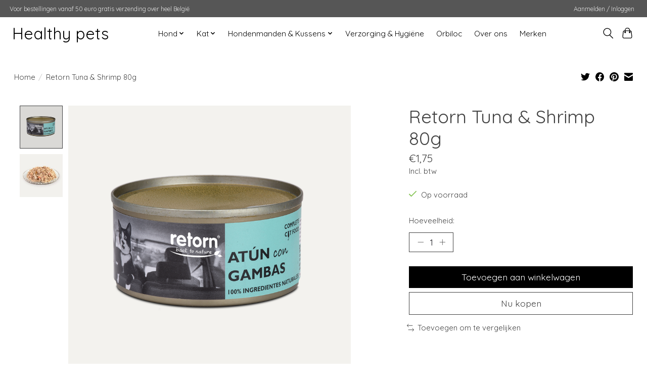

--- FILE ---
content_type: text/javascript;charset=utf-8
request_url: https://www.healthy-pets.be/services/stats/pageview.js?product=119597472&hash=cb71
body_size: -413
content:
// SEOshop 21-01-2026 11:39:23